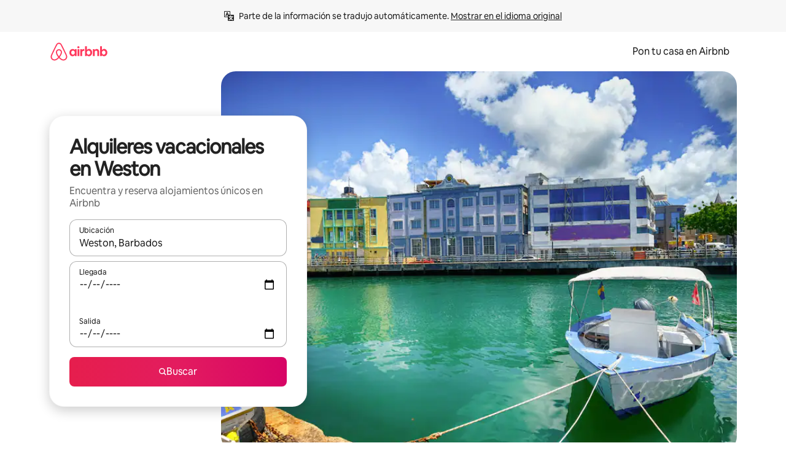

--- FILE ---
content_type: text/javascript
request_url: https://a0.muscache.com/airbnb/static/packages/web/common/217f.675dbd3739.js
body_size: 11643
content:
__d(function(g,r,i,a,m,e,d){"use strict";var t=r(d[0]).default;Object.defineProperty(e,"__esModule",{value:!0}),e.default=function(){l({i18nInitData:u.default.get("i18n-init"),phrases:u.default.get("phrases")})},e.initI18n=l;var n=t(r(d[1])),u=t(r(d[2])),f=t(r(d[3]));function l({i18nInitData:t,phrases:u,i18nInstance:l,cookieInstance:s}){t&&(0,f.default)(t,l,s),(l||n.default).extend(u)}},"1b5f2d",["ba7a76","a9f4b1","ef2bc3","89c720"]);
__d(function(g,r,i,a,m,e,d){"use strict";Object.defineProperty(e,"__esModule",{value:!0}),e.nezhaWebInterface=void 0,e.nezhaWebInterface={}},"1d2983",[]);
__d(function(g,r,i,a,m,e,d){"use strict";var t=r(d[0]).default;function n(){let t=r(d[1]);return n=function(){return t},t}Object.defineProperty(e,"__esModule",{value:!0}),e.createBrowserSideClient=function(t,{hydrationData:R,origin:p}){let E,v,h=window,y=new URLSearchParams(h.location.search),k="true"===y.get("niobe_skip_prepare"),B=(0,n().createBrowserFetch)(h.fetch),H=(0,_().getBrowserHyperloopEnv)(),N=(0,w().createBrowserMetricReporter)(H),T=c.default.logJitneyEvent.bind(c.default),{performance:W}=h,A=W?.memory?.jsHeapSizeLimit,I=(0,l().createNiobeFetchEventSource)(h.document.body),L=(0,S().getWebSocketGatewayURL)(h.location),M=L?new(s()).WebSocketClient({WebSocket:h.WebSocket,onlineIndicator:h,wsGatewayURL:L,metricReporter:N,jitneyLogger:T}):void 0;return new t({cacheMaxSize:A&&A/4,disablePrepare:k,extraHeaders:(E={},(v=y.get("niobe_test_destinations"))&&(E[b().KRAKEN_TEST_DESTINATIONS_HEADER]=v),E),fetch:B,fetchStatusMessageTarget:I,flagger:o.default,generateRandomString:f.generateRandomString,getRenderingState:u.getRenderingState,hydrationData:R,jitneyLogger:T,metricReporter:N,webSocketClient:M,origin:p})};var o=t(r(d[2])),u=r(d[3]),c=t(r(d[4])),f=r(d[5]);function l(){let t=r(d[6]);return l=function(){return t},t}function S(){let t=r(d[7]);return S=function(){return t},t}function s(){let t=r(d[8]);return s=function(){return t},t}function _(){let t=r(d[9]);return _=function(){return t},t}function b(){let t=r(d[10]);return b=function(){return t},t}function w(){let t=r(d[11]);return w=function(){return t},t}},"2ecef8",["ba7a76","dcca7a","dcc72a","9f22cd","c8b97a","24220e","da80b1","c4749a","84b0db","4227a5","f3f6d0","09f3f6"]);
__d(function(g,r,i,a,m,e,d){"use strict";Object.defineProperty(e,"__esModule",{value:!0}),e.partytownSnippet=void 0,Object.freeze((t=>{let n=new Set,o=t;do Object.getOwnPropertyNames(o).forEach(t=>{"function"==typeof o[t]&&n.add(t)});while((o=Object.getPrototypeOf(o))!==Object.prototype);return Array.from(n)})([])),e.partytownSnippet=t=>((t,n)=>{let{forward:o=[],...s}=t||{},c=JSON.stringify(s,(t,n)=>("function"==typeof n&&(n=String(n)).startsWith(t+"(")&&(n="function "+n),"loadScriptsOnMainThread"===t&&(n=n.map(t=>Array.isArray(t)?t:["string"==typeof t?"string":"regexp","string"==typeof t?t:t.source])),n));return"!(function(w,p,f,c){if(!window.crossOriginIsolated && !navigator.serviceWorker) return;"+(Object.keys(s).length>0?`c=w[p]=Object.assign(w[p]||{},${c});`:"c=w[p]=w[p]||{};")+"c[f]=(c[f]||[])"+(o.length>0?`.concat(${JSON.stringify(o)})`:"")+"})(window,'partytown','forward');"+n})(t,'/* Partytown 0.9.1 - MIT builder.io */\nconst t={preserveBehavior:!1},e=e=>{if("string"==typeof e)return[e,t];const[n,r=t]=e;return[n,{...t,...r}]},n=Object.freeze((t=>{const e=new Set;let n=[];do{Object.getOwnPropertyNames(n).forEach((t=>{"function"==typeof n[t]&&e.add(t)}))}while((n=Object.getPrototypeOf(n))!==Object.prototype);return Array.from(e)})());!function(t,r,o,i,a,s,c,d,l,p,u=t,f){function h(){f||(f=1,"/"==(c=(s.lib||"/~partytown/")+(s.debug?"debug/":""))[0]&&(l=r.querySelectorAll(\'script[type="text/partytown"]\'),i!=t?i.dispatchEvent(new CustomEvent("pt1",{detail:t})):(d=setTimeout(v,1e4),r.addEventListener("pt0",w),a?y(1):o.serviceWorker?o.serviceWorker.register(c+(s.swPath||"partytown-sw.js"),{scope:c}).then((function(t){t.active?y():t.installing&&t.installing.addEventListener("statechange",(function(t){"activated"==t.target.state&&y()}))}),console.error):v())))}function y(t){p=r.createElement(t?"script":"iframe"),t||(p.style.display="block",p.style.width="0",p.style.height="0",p.style.border="0",p.style.visibility="hidden",p.setAttribute("aria-hidden",!0)),p.src=c+"partytown-"+(t?"atomics.js?v=0.9.1":"sandbox-sw.html?"+Date.now()),r.querySelector(s.sandboxParent||"body").appendChild(p)}function v(n,o){for(w(),i==t&&(s.forward||[]).map((function(n){const[r]=e(n);delete t[r.split(".")[0]]})),n=0;n<l.length;n++)(o=r.createElement("script")).innerHTML=l[n].innerHTML,o.nonce=s.nonce,r.head.appendChild(o);p&&p.parentNode.removeChild(p)}function w(){clearTimeout(d)}s=t.partytown||{},i==t&&(s.forward||[]).map((function(r){const[o,{preserveBehavior:i}]=e(r);u=t,o.split(".").map((function(e,r,o){var a;u=u[o[r]]=r+1<o.length?u[o[r]]||(a=o[r+1],n.includes(a)?[]:{}):(()=>{let e=null;if(i){const{methodOrProperty:n,thisObject:r}=((t,e)=>{let n=t;for(let t=0;t<e.length-1;t+=1)n=n[e[t]];return{thisObject:n,methodOrProperty:e.length>0?n[e[e.length-1]]:void 0}})(t,o);"function"==typeof n&&(e=(...t)=>n.apply(r,...t))}return function(){let n;return e&&(n=e(arguments)),(t._ptf=t._ptf||[]).push(o,arguments),n}})()}))})),"complete"==r.readyState?h():(t.addEventListener("DOMContentLoaded",h),t.addEventListener("load",h))}(window,document,navigator,top,window.crossOriginIsolated);')},"366814",[]);
__d(function(g,r,i,a,m,e,d){"use strict";Object.defineProperty(e,"__esModule",{value:!0}),e.handlePartytownError=function(n){(0,t.airdogCount)("partytown.error.update",1,{source:n})},e.handlePartytownSuccess=function(n){(0,t.airdogCount)("partytown.success.update",1,{source:n})};var t=r(d[0])},"3a1e93",["3e4681"]);
__d(function(g,r,i,a,m,e,d){"use strict";Object.defineProperty(e,"__esModule",{value:!0});var n=e.CoreFoundationTabBackgroundEvent={defaultProps:{schema:"com.airbnb.jitney.event.logging.CoreFoundation:CoreFoundationTabBackgroundEvent:1.0.0",event_name:"corefoundation_tab_background"},propTypes:{}};n.fullyQualifiedName="CoreFoundation.v1.CoreFoundationTabBackgroundEvent",e.CoreFoundationTabBackgroundEventEvent=function(o){return{eventData:o,eventDataSchema:n}}},"415b8b",[]);
__d(function(g,r,_i,a,m,e,d){"use strict";var t=r(d[0]).default;Object.defineProperty(e,"__esModule",{value:!0}),e.default=c;var i=t(r(d[1])),n=r(d[2]),l=r(d[3]),s=r(d[4]),o=t(r(d[5])),u=t(r(d[6]));async function _(t){if(!t)return null;let i=await (0,s.getDataLayerVariables)({userId:t,userDataFields:["IS_ACTIVE_HOST"]});return i?.userData?.isActiveHost}async function c(t){let s=i.default.language(),c=await _(t?.idStr);(0,n.airdogCount)("gtm.is_active_host_mismatch",1,[`airbnbuser:${t.is_active_host}`,`datalayervariables:${c}`]);let f=window.location.hostname,v=Number(function(t){let i=0;if(!t)return i;for(let n=0;n<t.length;n+=1)i=(i<<5)-i+t.charCodeAt(n),i&=i;return i}((0,l.getBev)())%2==0),h=i.default.country(),w=decodeURIComponent(window.location.href),b=RegExp('(([^<>()[\\]\\\\.,;:\\s@"]+(\\.[^<>()[\\]\\\\.,;:\\s@"]+)*)|(".+"))@((\\[[0-9]{1,3}\\.[0-9]{1,3}\\.[0-9]{1,3}\\.[0-9]{1,3}])|(([a-zA-Z\\-0-9]+\\.)+[a-zA-Z]{2,}))').test(w);b&&u.default.logEvent({event_name:"urls_with_pii",event_data:{url:w,datadog_key:"paid_growth.urls_with_pii",datadog_tags:"source:initializer"}});let p={l:s,d:f,au:Number(!!t?.idStr),ah:c,ra:v};(0,o.default)({event:"variables_initialized",data:{google_tag_params:p,...p,user_country:h,urlContainsPII:b,dpo:"LDU"}}),t?.idStr&&(0,o.default)({event:"rlsa_test_side",data:{user_id:t.idStr,rlsa_test_side:0}})}},"457610",["ba7a76","862e50","3e4681","b4aab0","858066","c1f92a","c8b97a"]);
__d(function(g,r,i,a,m,e,d){"use strict";Object.defineProperty(e,"__esModule",{value:!0}),e.getConsentIdFromCustomConsentCookie=s,e.getConsentValueFromCustomConsentCookieSync=function(s,C){return(0,o.deserializeConsentData)(C||(0,n.getCookieSync)(t.CONSENT_VALUES_KEY).value)[s]};var n=r(d[0]),t=r(d[1]),o=r(d[2]);async function s(s,C){let u=C||(await (0,n.getCookieAsync)(t.CONSENT_IDS_KEY))?.value;return(0,o.deserializeConsentData)(u)[s]}},"4ba22d",["13babd","ea44e9","6f4829"]);
__d(function(g,r,i,a,m,e,d){"use strict";Object.defineProperty(e,"__esModule",{value:!0}),e.version=void 0,e.version="0.9.1"},"51c36f",[]);
__d(function(g,r,i,a,m,e,d){"use strict";var t=r(d[0]).default;Object.defineProperty(e,"__esModule",{value:!0}),e.LegacyBootstrapDataInstanceToken=e.InstallersToSkipToken=e.FooterPropsToken=e.BootstrapDataToken=e.AuthModalPropsToken=e.AirbnbRequestToken=void 0;var o=t(r(d[1])),n=r(d[2]);e.LegacyBootstrapDataInstanceToken=(0,n.createToken)("LegacyBootstrapDataInstanceToken",{map:!0,getDefault:()=>o.default}),(0,n.createToken)("BootstrapDataMapToken",{map:!0,getDefault:()=>({})}),e.BootstrapDataToken=(0,n.createToken)("BootstrapDataToken",{hydrate:!0,getDefault:()=>({})}),(0,n.createToken)("PreventCachingToken",{getDefault:()=>({})}),e.InstallersToSkipToken=(0,n.createToken)("InstallersToSkipToken",{map:!0,getDefault:()=>({})}),(0,n.createToken)("SeoFeaturesToken",{getDefault:()=>({})}),(0,n.createToken)("IsWebviewToken",{getDefault:()=>!1}),(0,n.createToken)("AirbnbUserCookiesToken"),(0,n.createToken)("HyperloopStateToken",{getDefault:()=>({}),hydrate:!0}),e.AuthModalPropsToken=(0,n.createToken)("AuthModalPropsToken",{getDefault:()=>void 0,hydrate:!0}),e.AirbnbRequestToken=(0,n.createToken)("AirbnbRequestToken"),e.FooterPropsToken=(0,n.createToken)("FooterPropsToken",{getDefault:()=>void 0,hydrate:!0}),(0,n.createToken)("HeaderPropsToken",{getDefault:()=>void 0,hydrate:!0})},"53ae4d",["ba7a76","ef2bc3","cd87be"]);
__d(function(g,r,i,a,m,e,d){"use strict";var t=r(d[0]).default;Object.defineProperty(e,"__esModule",{value:!0}),e.default=function(t){if(!o.default.isTrebuchetLaunched((0,s.default)("gtm_monitoring_enabled")))return;window.addEventListener("message",t=>{if(t.origin===window.location.origin){var o;"object"==typeof(o=t.data)&&null!==o&&"GTM_MONITORING"===o.type&&function(t){let{eventName:o,containerId:s,tagDetails:u}=t,l=(u?.tags||[]).filter(t=>"true"!==t.exclude);if(0!==l.length)for(let t of l){var c;let u=(c=t.name,c?.replace(/\|/g,"#")||"");(0,n.airdogCount)("gtm_tag_status_total",1,{status:t.status,event_name:o,tag_id:String(t.id),tag_name:u,container_id:s}),(0,n.airdogGauge)("gtm_tag_execution_time_milliseconds",t.executionTime,{event_name:o,tag_id:String(t.id),tag_name:u,container_id:s})}}(t.data)}});let u=o.default.isTrebuchetLaunched((0,s.default)("partytown_use_fallback_gtm"));if(t&&!u||window.gtmPostMessage||(window.gtmPostMessage=function(t,n){window.postMessage(t,n||"*")}),t){let t=document.getElementsByTagName("script")[0],n=document.createElement("script");n.type="text/partytown",n.text=`
      window.gtmPostMessage = window.gtmPostMessage || function(message, origin) {
        self.postMessage(message, origin || '*');
      };
    `,t?.parentNode?.insertBefore(n,t)}};var n=r(d[1]),o=t(r(d[2])),s=t(r(d[3]))},"547624",["ba7a76","3e4681","dcc72a","2c6bf9"]);
__d(function(g,r,_i,a,m,e,d){"use strict";var t=r(d[0]).default,o=r(d[1]).default;Object.defineProperty(e,"__esModule",{value:!0}),e.default=function(){window.dataLayer=window.dataLayer||[];let t=1;(0,n.default)({event:l.OneTrustDataLayerKey,data:{[l.OneTrustConsentKey]:""}}),(0,n.default)({event:l.OptanonDataLayerKey,data:{[l.OptanonConsentKey]:""}}),(0,i.default)({toolName:"Airbnb",doesCookieHaveConsentCb:()=>{let o=(0,u.getConsentForTools)(),s=Object.keys(o).filter(t=>o[t]);(0,f.default)({source:"data_layer",consentTags:(0,f.getTagsFromData)(o),otherTags:{iteration:t++}});let i=0===s.length?"":`,${s.join(",")},`;(0,n.default)({event:l.OneTrustDataLayerKey,data:{[l.OneTrustConsentKey]:i}}),(0,n.default)({event:l.OptanonDataLayerKey,data:{[l.OptanonConsentKey]:i}})}}),(0,i.default)({toolName:"Google Analytics",doesCookieHaveConsentCb:t=>{t||c(y)}}),(0,i.default)({toolName:"bing.com",doesCookieHaveConsentCb:t=>{t||c(_)}}),(0,i.default)({toolName:"facebook.com",doesCookieHaveConsentCb:t=>{t||c(C)}}),window.dataLayer.push({"gtm.start":new Date().getTime(),event:"gtm.js"})};var n=o(r(d[2])),s=r(d[3]),l=r(d[4]),u=r(d[5]),i=o(r(d[6])),f=t(r(d[7]));let y=["_ga","_ga_2P6Q8PGG16","_ga_0PV4D6B3NJ","_gat","_gcl_au","_gid","AMP_TOKEN","FPID","FPAU","FPLC"],_=["_uetvid","_uetsid","_uetmsclkid"],C=["_fbp","_fbc"];function c(t){t.forEach(t=>{(0,s.deleteCookieAsync)(t,{internalOnly:!0})})}},"549a70",["45f788","ba7a76","c1f92a","13babd","ea44e9","8b1591","e8f252","e25f83"]);
__d(function(g,r,i,a,m,e,d){"use strict";function t(){let n=r(d[0]);return t=function(){return n},n}function n(){let t=r(d[1]);return n=function(){return t},t}Object.defineProperty(e,"__esModule",{value:!0}),Object.defineProperty(e,"NiobeRestClient",{enumerable:!0,get:function(){return n().NiobeRestClient}}),Object.defineProperty(e,"isNiobeRestError",{enumerable:!0,get:function(){return t().isNiobeRestError}})},"69a7c4",["76b526","a98af9"]);
__d(function(g,r,i,a,m,e,d){"use strict";Object.defineProperty(e,"__esModule",{value:!0}),e.createNiobeRestError=function(o,t){return{...o,...t,cause:o.cause,responseJSON:o.networkError?.result,responseText:o.networkError?.body,type:"NiobeRestError"}}},"76b526",[]);
__d(function(g,r,i,a,m,e,d){"use strict";var t=r(d[0]).default;Object.defineProperty(e,"__esModule",{value:!0}),e.default=function(t,u){let w=document.getElementsByTagName("script")[0],f=document.createElement("script");f.defer=!0,f.async=!0,f.fetchpriority="low",f.src=`https://www.googletagmanager.com/gtag/js?id=${t}`;let y=document.createElement("script");y.text=`window.dataLayer = window.dataLayer || []; window.gtag = function gtag(){ window.dataLayer.push(arguments);}; gtag('consent', 'default', {'analytics_storage': 'denied', 'ad_storage': 'denied', 'wait_for_update': 500}); gtag('js', new Date()); gtag('config', 'G-2P6Q8PGG16', {transport_url: 'https://${window.location.hostname}/sgtm'});`;let _=document.createElement("script");_.text=(0,p.default)();let h=document.createElement("script");h.text=(0,n.partytownSnippet)(),h.onerror=()=>{(0,s.handlePartytownError)("gtag")},h.onload=()=>{(0,s.handlePartytownSuccess)("gtag")},w.parentNode?.insertBefore(_,w),w.parentNode?.insertBefore(h,w),f.type="text/partytown",y.type="text/partytown",w.parentNode?.insertBefore(f,w),w.parentNode?.insertBefore(y,w),(0,o.airdogCount)("gtm.gtag.config",1,{source:u});let E=!1;(0,c.default)({toolName:"Google Analytics",doesCookieHaveConsentCb:t=>{if((0,l.default)({source:"gtag",consentTags:{has_google_analytics:!!t},otherTags:{iteration:E?2:1}}),t&&!E){let t=document.createElement("script");t.text=`gtag('consent', 'update', {'analytics_storage': 'granted', 'ad_storage': 'granted'}); gtag('event', 'page_view', {transport_url: 'https://${window.location.hostname}/sgtm'});`,t.type="text/partytown",w.parentNode?.insertBefore(t,w),E=!0,window.dispatchEvent(new CustomEvent("ptupdate")),(0,o.airdogCount)("gtm.gtag.update",1,{source:u})}}})};var n=r(d[1]),o=r(d[2]),s=r(d[3]),c=t(r(d[4])),l=t(r(d[5])),p=t(r(d[6]))},"7c5bc6",["ba7a76","366814","3e4681","3a1e93","e8f252","e25f83","f8a80b"]);
__d(function(g,r,i,a,m,e,d){"use strict";var t=r(d[0]).default;Object.defineProperty(e,"__esModule",{value:!0}),e.default=c;var n=t(r(d[1])),o=r(d[2]);async function c(){if(!("serviceWorker"in navigator))return[];try{let{version:t}=await r(d[4])(d[3]).then(n.default);if(!t)return[];let o=await navigator.serviceWorker.getRegistrations(),c=[];for(let n of o){let o=n.active?.scriptURL||"";if(o.includes("partytown")||n.scope.includes("partytown")){let u=function(t){let n=t.match(/~partytown\/([0-9]+\.[0-9]+\.[0-9]+)/);return n&&n[1]?n[1]:null}(o);if(!u||u===t)continue;c.push(n.unregister().then(t=>({success:t,url:o,version:u})).catch(t=>({success:!1,url:o,version:u,error:t})))}}return await Promise.all(c)}catch(n){let t=n instanceof Error?n:Error("Unknown error during Partytown cleanup");return(0,o.reportError)(t,{tags:{team:"performance-platform",project:"partytown"}}),[]}}},"7eb54e",["ba7a76","45f788","f2f40f","51c36f","057569"]);
__d(function(g,r,i,a,m,e,d){"use strict";Object.defineProperty(e,"__esModule",{value:!0}),e.getDataLayerVariables=l;var t=r(d[0]);function s(){let t=r(d[1]);return s=function(){return t},t}var n=r(d[2]);let _="/v2/get-data-layer-variables";function c(t){return`${_}/${t.replace(/([^a-z0-9]+)/gi,"-")}`}async function l(l){let o,u=JSON.stringify(l),E=(o=c(u),(0,n.localStorageGetItem)(o));if((0,t.airdogCount)("gtm.getdatalayervars.cache",1,{cache_result:E?"hit":"miss",has_user_id:!!l.userId,has_bev_id:!!l.bevId,has_listing_id:!!l.listingId,has_stay_confirmation_code:!!l.stayConfirmationCode,has_experience_id:!!l.experienceId,has_experience_confirmation_code:!!l.experienceConfirmationCode,has_is_active_host:l.userDataFields?.includes("IS_ACTIVE_HOST")??!0,has_audience_type:l.userDataFields?.includes("AUDIENCE_TYPE")??!0,has_advanced_matching_data:l.userDataFields?.includes("ADVANCED_MATCHING_DATA")??!0,has_experience_audience_type:l.userDataFields?.includes("EXPERIENCE_AUDIENCE_TYPE")??!0,has_service_audience_type:l.userDataFields?.includes("SERVICE_AUDIENCE_TYPE")??!0}),!E){var h;let t;h=E=await s().NiobeRestClient.post(`/api${_}`,{body:u}),t=c(u),(0,n.localStorageSetItem)(t,h,{expires:864e5})}return E}},"858066",["3e4681","69a7c4","13babd"]);
__d(function(g,r,i,a,m,e,d){"use strict";var l=r(d[0]).default;Object.defineProperty(e,"__esModule",{value:!0}),e.default=function(l,s=null,v=null){let _;(s||u.default).locale(l.locale);let b=(_=v&&v("country").value||(0,f.getCookieSync)("country").value||l.country,{...l,..._?{country:_}:{}});b.currencies=o.default,b.languages=(0,y.default)(),null==v&&c.default.extend({"i18n-init":b}),n.default.init(b),function(l,u="en"){t.default.locale(l)!==l&&t.default.locale(u)}(l.moment_locale)};var t=l(r(d[1])),u=l(r(d[2])),n=l(r(d[3])),c=l(r(d[4])),o=l(r(d[5])),f=r(d[6]),y=l(r(d[7]))},"89c720",["ba7a76","1772c9","a9f4b1","862e50","ef2bc3","9bcdb8","13babd","3136ef"]);
__d(function(g,r,i,a,m,e,d){"use strict";Object.defineProperty(e,"__esModule",{value:!0}),e.getConsentForTool=function(s){let C=(0,n.getConsentValueFromCustomConsentCookieSync)(t.TermNames.COOKIES_BANNER),u=t.TOOL_NAME_TO_TOOL_ID[s];return!!C&&!!u&&(0,o.getPermissionFromConsent)(C,u)},e.getConsentForTools=function(){let o={},s=(0,n.getConsentValueFromCustomConsentCookieSync)(t.TermNames.COOKIES_BANNER);return s?.split(",").forEach(t=>{let[n,s]=t.split("=");o[n]="1"===s}),o};var o=r(d[0]),t=r(d[1]),n=r(d[2])},"8b1591",["d23d70","ea44e9","4ba22d"]);
__d(function(g,r,i,a,m,e,d){"use strict";Object.defineProperty(e,"__esModule",{value:!0}),e.default=function(n){if("string"==typeof n){let u=n.toLowerCase(),t=u.includes("miniprogram");if(t&&n.includes("MicroMessenger"))return"wechat";if(n.includes("AlipayClient"))return"alipay";if(u.includes("swan-baiduboxapp"))return"baidu";if(u.includes("swan-xhsdiscover"))return"xiaohongshu";if(u.includes("toutiaomicroapp"))return"toutiao";if(t&&n.includes("QQ"))return"qq"}}},"8bf1d4",[]);
__d(function(g,r,i,a,m,e,d){"use strict";Object.defineProperty(e,"__esModule",{value:!0}),e.getPartytownConfig=function(){let t=r(d[0]);return`
    partytown = {
      forward: ['dataLayer.push', 'gtag'],
      lib: '/~partytown/${t.version}/',
      resolveUrl:
        function(url, location, type) {
          if (url.href.includes('googletagmanager.com/debug') ||
            url.href.includes('googletagmanager.com/static') ||
            url.hostname === 'wcs.naver.net' ||
            url.hostname === 'd34r8q7sht0t9k.cloudfront.net' ||
            url.hostname === 'js.adsrvr.org'
          ) {
            const proxyUrl = new URL('https://a0.muscache.com/partytown-proxy');
            proxyUrl.searchParams.append('domain', url.host);
            proxyUrl.searchParams.append('path', url.pathname + url.search);
            return proxyUrl;
          }
          return url;
        },
    };
  `},e.getPartytownConfigInDebugMode=function(){let t=r(d[0]);return`
    partytown = {
      forward: ['dataLayer.push', 'gtag'],
      lib: '/~partytown/${t.version}/',
      debug: true,
      logCalls: true,
      logImageRequests: true,
      logScriptExecution: true,
      logStackTraces: true,
      resolveUrl:
        function(url, location, type) {
          if (url.href.includes('googletagmanager.com/debug') ||
            url.href.includes('googletagmanager.com/static') ||
            url.hostname === 'wcs.naver.net' ||
            url.hostname === 'd34r8q7sht0t9k.cloudfront.net' ||
            url.hostname === 'js.adsrvr.org'
          ) {
            const proxyUrl = new URL('https://a0.muscache.com/partytown-proxy');
            proxyUrl.searchParams.append('domain', url.host);
            proxyUrl.searchParams.append('path', url.pathname + url.search);
            return proxyUrl;
          }
          return url;
        },
    };
  `}},"8d6e03",["51c36f"]);
__d(function(g,r,i,a,m,e,d){"use strict";Object.defineProperty(e,"__esModule",{value:!0});var o=e.CoreFoundationTabForegroundEvent={defaultProps:{schema:"com.airbnb.jitney.event.logging.CoreFoundation:CoreFoundationTabForegroundEvent:1.0.0",event_name:"corefoundation_tab_foreground"},propTypes:{}};o.fullyQualifiedName="CoreFoundation.v1.CoreFoundationTabForegroundEvent",e.CoreFoundationTabForegroundEventEvent=function(n){return{eventData:n,eventDataSchema:o}}},"9bc3cf",[]);
__d(function(g,r,i,a,m,e,d){"use strict";Object.defineProperty(e,"__esModule",{value:!0}),e.default=function(){var o;return o=window.location.hostname,n.some(n=>o===n||o?.endsWith(`.${n}`))};let n=["admin.airbnb.com","admin.canary.airbnb.com","admin-next.airbnb.com","admin.localhost.airbnb.com","admin.hyperloop.localhost.airbnb.com","admin.airbnb-dev.com","admin.dev.staging.airbnb.com"]},"a06dbf",[]);
__d(function(g,r,i,a,m,e,d){"use strict";var t=r(d[0]).default;Object.defineProperty(e,"__esModule",{value:!0}),e.default=function(t){let w=(0,l.isPartytownEnabled)()||(t||o.default).get("enable_partytown_gtm");function y(t,o){let l=document.getElementsByTagName("script")[0],p=document.createElement("script");if(p.defer=!0,p.fetchpriority="low",p.src=`https://www.googletagmanager.com/gtm.js?id=${t}`,o){let t=document.createElement("script");t.text=(0,f.default)();let o=document.createElement("script");o.text=(0,n.partytownSnippet)(),o.onerror=()=>{(0,u.handlePartytownError)("gtm")},o.onload=()=>{(0,u.handlePartytownSuccess)("gtm")},l?.parentNode?.insertBefore(t,l),l?.parentNode?.insertBefore(o,l);let s=document.createElement("script");s.text="window.dataLayer = window.dataLayer || []; window.dataLayer.push({ 'gtm.start': new Date().getTime(), event: 'gtm.js' });",s.type="text/partytown",l?.parentNode?.insertBefore(s,l),p.type="text/partytown"}else s.default.isTrebuchetLaunched((0,c.default)("kill_partytown_service_workers"))&&navigator?.serviceWorker?.getRegistrations&&navigator.serviceWorker.getRegistrations().then(t=>{t.length>0&&t.forEach(t=>{t.active?.scriptURL.includes("partytown")&&t.unregister()})});l?.parentNode?.insertBefore(p,l)}(0,p.default)(w),s.default.isTrebuchetLaunched((0,c.default)("partytown_use_fallback_gtm"))&&y("GTM-TT7MSBZP",!1),y("GTM-46MK",w)};var n=r(d[1]),o=t(r(d[2])),s=t(r(d[3])),c=t(r(d[4])),l=r(d[5]),u=r(d[6]),p=t(r(d[7])),f=t(r(d[8]))},"a491f4",["ba7a76","366814","ef2bc3","dcc72a","2c6bf9","232dc9","3a1e93","547624","f8a80b"]);
__d(function(g,r,i,a,m,e,d){"use strict";var t=r(d[0]).default;function n(){let c=t(r(d[1]));return n=function(){return c},c}Object.defineProperty(e,"__esModule",{value:!0}),e.NiobeRestClient=void 0;var c=r(d[2]);function s(){let t=r(d[3]);return s=function(){return t},t}function o(){let t=r(d[4]);return o=function(){return t},t}function h(){let t=r(d[5]);return h=function(){return t},t}class u{static client(){return this.loader||(this.loader=(0,s().niobeClientLoader)().then(t=>c.nezhaWebInterface.Nezha?.isHybrid&&c.nezhaWebInterface.createNezhaNiobeClient?c.nezhaWebInterface.createNezhaNiobeClient(t):(0,o().createBrowserSideClient)(t,{origin:"rest"}))),this.loader}static params(t){return new URLSearchParams(n().default.stringify(t,{arrayFormat:"brackets"}))}static async load(){await this.client()}static async get(t,n={}){let{result:c}=await this.fetch({...n,url:t,method:"GET"});return c}static async post(t,n={}){let{result:c}=await this.fetch({...n,url:t,method:"POST"});return c}static async delete(t,n={}){let{result:c}=await this.fetch({...n,url:t,method:"DELETE"});return c}static async put(t,n={}){let{result:c}=await this.fetch({...n,url:t,method:"PUT"});return c}static async patch(t,n={}){let{result:c}=await this.fetch({...n,url:t,method:"PATCH"});return c}static async fetch(t){let n=await this.client(),{data:c,error:s,response:o}=await n.preloadRestQuery({fetchPolicy:"no-cache",dedupePolicy:"no-dedupe",...t,headers:{"X-CSRF-Without-Token":"1",...t.headers}}).promise;if(s)throw(0,h().createNiobeRestError)(s,o);return{result:c??{},response:o}}}e.NiobeRestClient=u,u.loader=void 0},"a98af9",["ba7a76","e950a3","1d2983","f4665c","2ecef8","76b526"]);
__d(function(g,r,i,a,m,e,d){"use strict";var t=r(d[0]).default;Object.defineProperty(e,"__esModule",{value:!0}),e.sessionStorageSetItem=e.sessionStorageRemoveItem=e.sessionStorageGetItem=e.localStorageSetItem=e.localStorageRemoveItem=e.localStorageGetItem=void 0;var o=t(r(d[1])),s=r(d[2]),_=r(d[3]);e.localStorageSetItem=(0,o.default)({api_used:"local_storage",method:"set_sync_pre_guardrail",version:"1.0.0"})(function(t,o,_){(0,s.setItem)(t,o,{expires:_})}),e.localStorageGetItem=(0,o.default)({api_used:"local_storage",method:"get_sync_pre_guardrail",version:"1.0.0"})(s.getItem),e.localStorageRemoveItem=(0,o.default)({api_used:"local_storage",method:"remove_sync_pre_guardrail",version:"1.0.0"})(s.removeItem),e.sessionStorageSetItem=(0,o.default)({api_used:"session_storage",method:"set_sync_pre_guardrail",version:"1.0.0"})(_.setItem),e.sessionStorageGetItem=(0,o.default)({api_used:"session_storage",method:"get_sync_pre_guardrail",version:"1.0.0"})(_.getItem),e.sessionStorageRemoveItem=(0,o.default)({api_used:"session_storage",method:"remove_sync_pre_guardrail",version:"1.0.0"})(_.removeItem)},"acfedf",["ba7a76","dec88f","d98eb7","2d5ac4"]);
__d(function(g,r,i,a,m,e,d){"use strict";Object.defineProperty(e,"__esModule",{value:!0}),e.LegacyTrebuchetToken=e.LegacyTrebuchetDataToken=void 0;var t=r(d[0]);(0,t.createToken)("TrebuchetToken"),e.LegacyTrebuchetDataToken=(0,t.createToken)("LegacyTrebuchetDataToken",{getDefault:()=>({})}),e.LegacyTrebuchetToken=(0,t.createToken)("LegacyTrebuchetToken")},"c385a8",["cd87be"]);
__d(function(g,r,i,a,m,_e,d){"use strict";var e=r(d[0]).default;function t(){let e=r(d[1]);return t=function(){return e},e}function o(){let e=r(d[2]);return o=function(){return e},e}function n(){let e=r(d[3]);return n=function(){return e},e}Object.defineProperty(_e,"__esModule",{value:!0}),_e.initTabTracking=function(){A("initializing tab tracking"),I()&&(0,v.default)({toolName:"Airbnb Functional",onUpdateOnly:!0,doesCookieHaveConsentCb:e=>{e?O():((0,_.deleteCookieAsync)("previousTab"),b=!1)}}),O()};var s=e(r(d[4])),S=e(r(d[5])),l=e(r(d[6])),u=e(r(d[7])),c=e(r(d[8])),_=r(d[9]),E=r(d[10]),T=r(d[11]),f=e(r(d[12])),v=e(r(d[13]));let b=!1;function I(){return u.default.isTrebuchetLaunched((0,c.default)("web_tld_privacy_regions"))}function A(e){(0,l.default)("enableTabTrackingLogging")&&console.info(e)}function O(){var e;if(b)return;if(!window.sessionStorage)return void A("[TAB TRACKING] Session storage not available in this browser");let l=Date.now(),v=function(){let e=S.default.get("previousTab");if(e)return{value:e.toString(),rejectedConsent:!1};let t=(0,_.getCookieSync)("previousTab",{preConsentDataValue:!I()});return{value:t.value,rejectedConsent:t.hadConsentRejected||!1}}();if(v.rejectedConsent)return;let O=v.value;A(`Previous tab: ${v}`),window.addEventListener("beforeunload",()=>{(0,E.sessionStorageRemoveItem)(T.LOCK_SESSION_STORAGE_KEY)}),(0,E.sessionStorageGetItem)(T.LOCK_SESSION_STORAGE_KEY)&&((0,E.sessionStorageRemoveItem)(T.TAB_ID_SESSION_STORAGE_KEY),(0,E.sessionStorageRemoveItem)(T.TIMESTAMP_SESSION_STORAGE_KEY),(0,E.sessionStorageRemoveItem)(T.ANCESTOR_TAB_SESSION_STORAGE_KEY),A("[TAB TRACKING] Found a lock in session storage. The storage was cleared.")),(0,E.sessionStorageSetItem)(T.LOCK_SESSION_STORAGE_KEY,"1");let y=(0,E.sessionStorageGetItem)(T.TAB_ID_SESSION_STORAGE_KEY);A(`Existing Tab: ${y}`);let N=y||(0,t().v4)();A(`Current Tab: ${N}`),"visible"===document.visibilityState&&R(N),y||function(e,t,o){let n;(0,E.sessionStorageSetItem)(T.TAB_ID_SESSION_STORAGE_KEY,e),(0,E.sessionStorageSetItem)(T.TIMESTAMP_SESSION_STORAGE_KEY,o.toString());try{n=JSON.parse(t||"{}")}catch{n={}}if(n.id){let e=(0,E.localStorageGetItem)((0,T.ancestorTabLocalStorageKey)(n.id));if(e&&"object"!=typeof e)try{if(e=JSON.parse(e),!Array.isArray(e))throw Error("Invalid data in local storage")}catch(t){(0,E.localStorageRemoveItem)(T.ANCESTOR_TAB_SESSION_STORAGE_KEY),e=[]}let t=function(e,t){let o=(0,E.localStorageGetItem)((0,T.tabTimestampLocalStorageKey)(e));if(o){let e=parseInt(o,10);if(e)return e}return A(`
    [TAB TRACKING] Could not find timestamp for tab: ${e}.
    Defaulting to current minus one`),function(e,t){return e||t-1}(null,t)}(n.id,o),s=[...e||[],{id:n.id,timestamp:t}];(0,E.sessionStorageSetItem)(T.ANCESTOR_TAB_SESSION_STORAGE_KEY,s)}}(N,O,l);let C=(0,E.sessionStorageGetItem)(T.ANCESTOR_TAB_SESSION_STORAGE_KEY);if(C&&"object"!=typeof C)try{if(C=JSON.parse(C),!Array.isArray(C))throw Error("Invalid data in session storage")}catch(e){A("`ANCESTOR_TAB_SESSION_STORAGE_KEY` invalid, removing stored value."),(0,E.sessionStorageRemoveItem)(T.ANCESTOR_TAB_SESSION_STORAGE_KEY),C=[]}let K=new Date,G=new Date(K.setDate(K.getDate()+14)),p=(0,E.sessionStorageGetItem)(T.TIMESTAMP_SESSION_STORAGE_KEY);p&&(0,E.localStorageSetItem)((0,T.tabTimestampLocalStorageKey)(N),p,G),C&&(0,E.localStorageSetItem)((0,T.ancestorTabLocalStorageKey)(N),C,G),s.default.addTabInfo(N,(C||[]).map(e=>({web_tab_uuid:e.id,timestamp_ms:function(e,t){return e||t-1}(e.timestamp,l)}))),e=N,window.addEventListener("visibilitychange",()=>{let t;"visible"===document.visibilityState&&R(e),u.default.isTrebuchetLaunched((0,c.default)("tab_switch_logging"))&&("hidden"===document.visibilityState?t={schema:o().CoreFoundationTabBackgroundEvent,event_data:{id_tab:e}}:"visible"===document.visibilityState&&(t={schema:n().CoreFoundationTabForegroundEvent,event_data:{id_tab:e}}),t&&(f.default.initialized?f.default.logJitneyEvent(t):f.default.addInitHook(()=>f.default.logJitneyEvent(t))))}),window.addEventListener("focus",()=>{"visible"===document.visibilityState&&R(e)}),window.addEventListener("beforeunload",()=>{(0,E.localStorageRemoveItem)((0,T.tabTimestampLocalStorageKey)(e)),(0,E.localStorageRemoveItem)((0,T.ancestorTabLocalStorageKey)(e))}),b=!0}function R(e){let t=JSON.stringify({id:e});(0,_.setCookieSync)("previousTab",t,{preConsentDataValue:!I()})}},"c3d0a2",["ba7a76","305dd5","415b8b","9bc3cf","2bf1de","ef2bc3","e7272f","dcc72a","2c6bf9","13babd","acfedf","a0b4ee","c8b97a","e8f252"]);
__d(function(g,r,i,_a,m,e,d){"use strict";var t=r(d[0]).default;Object.defineProperty(e,"__esModule",{value:!0}),e.benchmarkLogging=function({api_used:t,version:a,method:c,loggingKeyArgIndex:l}){let s=null,f={},p=function({method:t}){return window.navigator&&window.navigator.sendBeacon?({key:n,time:o,counterMap:u})=>{let a=((...t)=>t.join(":"))(t,n);a in u||(u[a]={counter:0,times:[]}),u[a].counter+=1,u[a].times.push(o)}:()=>{}}({method:c});return c=>(..._)=>{let y;if(100*Math.random()<n.SAMPLE_RATE)return c(..._);let M=performance.now(),h=c(..._);return(({key:c,time:l})=>{p({key:c,time:l,counterMap:f}),s&&clearTimeout(s),0!==Object.keys(f).length&&(s=setTimeout(()=>{!function({api_used:t,version:n,counterMap:a}){let c=Object.keys(a).map(o=>{let{counter:c,times:l}=a[o],s=(t=>{let[n,o]=t.split(":"),a=(0,u.default)(o);return[`method:${n}`,`key:${a}`]})(o);return{type:"distribution",metric:"frontend.cookie.operation_time",value:(({counter:t,times:n})=>0===t?0:Math.floor(n.reduce((t,n)=>t+n,0)/t))({counter:c,times:l}),tags:[...s,`api_used:${t}`,`version:${n}`]}});(0,o.default)(c)}({api_used:t,version:a,counterMap:f}),f={}},n.LOGGING_DEBOUNCE_MS))})({key:"string"==typeof(y=_[l||0])?y:"no_key",time:Math.floor(performance.now()-M)}),h}};var n=r(d[1]),o=t(r(d[2])),u=t(r(d[3]))},"d0e903",["ba7a76","973ca3","130c13","65cdce"]);
__d(function(g,r,i,a,m,e,d){"use strict";Object.defineProperty(e,"__esModule",{value:!0}),e.deleteCookieAsync=c,e.getAllCookiesAsync=u,e.getCookieAsync=t,e.setCookieAsync=s;var o=r(d[0]);function n(){return"cookieStore"in window}async function t(t,s){return t?n()?window.cookieStore.get(t,s):Promise.resolve({name:t,value:(0,o.getCookie)(t)}):null}async function s(t,s,c){return n()?window.cookieStore.set(t,s,c):new Promise(n=>{(0,o.setCookie)(t,s,c),n()})}async function c(t,s){return n()?window.cookieStore.delete(t,s):new Promise(n=>{(0,o.setCookie)(t,"",{...s,expires:-1}),n()})}async function u(){return n()?window.cookieStore.getAll():await Promise.all(Array.from(document.cookie.split(/;\s*/)).map(async o=>{let[n,t]=o.split("=");return{name:n,value:decodeURIComponent(t)}}))}},"d518f3",["e90d84"]);
__d(function(g,r,i,a,m,e,d){"use strict";Object.defineProperty(e,"__esModule",{value:!0}),e.createFetchFailureEvent=function(){return new Event("fetch-did-fail")},e.createFetchSuccessEvent=function(){return new Event("fetch-did-succeed")},e.createNiobeFetchEventSource=function(t){return t}},"da80b1",[]);
__d(function(g,r,i,a,m,e,d){"use strict";var o=r(d[0]).default;Object.defineProperty(e,"__esModule",{value:!0}),e.getCookie=e.default=void 0;var t=r(d[1]),n=o(r(d[2])),s=r(d[3]);e.default=(0,s.benchmarkLogging)({api_used:"document",method:"default",version:"1.0.0"})(n.default),(0,s.benchmarkLogging)({api_used:"document",method:"set",version:"1.0.0"})(n.setCookie),e.getCookie=(0,s.benchmarkLogging)({api_used:"document",method:"get",version:"1.0.0"})(n.getCookie),(0,s.benchmarkLogging)({api_used:"cookie_store",method:"set",version:"1.0.0"})(t.setCookieAsync),(0,s.benchmarkLogging)({api_used:"cookie_store",method:"get",version:"1.0.0"})(t.getCookieAsync),(0,s.benchmarkLogging)({api_used:"cookie_store",method:"delete",version:"1.0.0"})(t.deleteCookieAsync),(0,s.benchmarkLogging)({api_used:"cookie_store",method:"getAll",version:"1.0.0"})(t.getAllCookiesAsync)},"e7272f",["45f788","d518f3","e90d84","d0e903"]);
__d(function(g,r,i,a,m,e,d){"use strict";var t=r(d[0]).default;Object.defineProperty(e,"__esModule",{value:!0}),e.default=function({toolName:t,doesCookieHaveConsentCb:n,onUpdateOnly:u}){u||n((0,f.getConsentForTool)(t));let _=()=>{n((0,f.getConsentForTool)(t))},l=()=>{n(!1)};return o.default.on(E.USER_LOGOUT_EVENT,l),o.default.on(E.CHECK_CONSENT_EVENT,_),()=>{o.default.off(E.USER_LOGOUT_EVENT,l),o.default.off(E.CHECK_CONSENT_EVENT,_)}};var o=t(r(d[1])),E=r(d[2]),f=r(d[3])},"e8f252",["ba7a76","abc3e4","ea44e9","8b1591"]);
__d(function(g,r,i,a,m,e,d){"use strict";Object.defineProperty(e,"__esModule",{value:!0}),e.default=function(t,n,u){return arguments.length>1&&(null==n||"[object Object]"!==Object.prototype.toString.call(n))?l(t,n,u):o(t)},e.getCookie=o,e.setCookie=l;let t=new Map,n=null;function o(o){if(!o)return null;let l=function(){if(t.size>0)return t;let o=g.document.cookie;return o&&o.split("; ").forEach(n=>{let[o,l]=n.split("=").map(decodeURIComponent);t.set(o,l)}),n||(n=Promise.resolve().then(()=>{t.clear(),n=null})),t}();return l.has(o)?l.get(o):null}function l(n,o,l){if(!n)return null;let{expires:u,path:c,domain:s,secure:f}=l||{},p=null==o?-1:u,C=o??"";if("number"==typeof p){let t=new Date;t.setDate(t.getDate()+p),p=t}let b=[`${encodeURIComponent(n)}=${encodeURIComponent(C)}`,!!p&&`expires=${p.toUTCString()}`,!!c&&`path=${c}`,!!s&&`domain=${s}`,!!f&&"secure"].filter(Boolean).join("; ");return t.size>0&&t.set(n,o),g.document.cookie=b,b}},"e90d84",[]);
__d(function(g,r,i,a,m,e,d){"use strict";var t=r(d[0]).default;Object.defineProperty(e,"__esModule",{value:!0}),e.default=function(){let t,D;if((0,s.default)({event:"has_account",data:{has_account:!!(f.default.current().idStr||(0,l.getCookieSync)("hli").value)}}),f.default.isLoggedIn()){let t={userId:f.default.current()?.idStr,userDataFields:["ADVANCED_MATCHING_DATA"]};(0,n.getDataLayerVariables)(t).then(t=>{if(t?.userData?.advancedMatchingData){var u;let n,l;(0,s.default)({event:"facebook_matching_data",data:{facebook_matching:t.userData.advancedMatchingData}}),u=t.userData.advancedMatchingData,n=0,l=0,"US"===c.default.country()&&"4b650e5c4785025dee7bd65e3c5c527356717d7a1c0bfef5b4ada8ca1e9cbe17"===u.state&&(n=1,l=1e3),(0,s.default)({event:"update_dpo",data:{dpoco:n,dpost:l}})}}).catch(()=>{})}t="visitor",D={userId:f.default.current()?.idStr,bevId:(0,u.getBev)(),userDataFields:["AUDIENCE_TYPE","EXPERIENCE_AUDIENCE_TYPE","SERVICE_AUDIENCE_TYPE"]},(0,n.getDataLayerVariables)(D).then(c=>{(0,s.default)({event:"audience_data",data:{audience_type:c?.userData?.audienceType||t,staysAudienceType:c?.userData?.audienceType||t,experiencesAudienceType:c?.userData?.experienceAudienceType||t,servicesAudienceType:c?.userData?.serviceAudienceType||t}})}).catch(()=>{})};var c=t(r(d[1])),u=r(d[2]),n=r(d[3]),s=t(r(d[4])),l=r(d[5]),f=t(r(d[6]))},"ed0a4d",["ba7a76","862e50","b4aab0","858066","c1f92a","13babd","06a99e"]);
__d(function(g,r,i,a,m,e,d){"use strict";var t=r(d[0]).default;Object.defineProperty(e,"__esModule",{value:!0}),e.default=function(t,c,w){let p=(0,n.isIos)()&&(0,n.isWebview)(),v=t||o.default,y=c||s.default,b=v.get("disable_google_tag_manager");p||b||(0,u.default)()||window.addEventListener("hydrate-complete",()=>{requestIdleCallback(async()=>{w||(0,n.isChrome)()&&y.getBootstrap("force_in_gtag_partytown")?((0,_.default)("G-2P6Q8PGG16",w?"seo":"non-seo"),y.getBootstrap("kill_partytown_service_workers")&&await (0,l.default)()):(0,f.default)(t)})})};var o=t(r(d[1])),l=t(r(d[2])),s=t(r(d[3])),n=r(d[4]),u=t(r(d[5])),_=t(r(d[6])),f=t(r(d[7]))},"f1ae12",["ba7a76","ef2bc3","7eb54e","c235f8","e9b7bf","a06dbf","7c5bc6","a491f4"]);
__d(function(g,r,i,a,m,e,d){"use strict";var t=r(d[0]).default;Object.defineProperty(e,"__esModule",{value:!0}),e.default=function(){return n.default.getBootstrap("partytown_debug_mode")?(0,o.getPartytownConfigInDebugMode)():(0,o.getPartytownConfig)()};var o=r(d[1]),n=t(r(d[2]))},"f8a80b",["ba7a76","8d6e03","c235f8"]);
__d(function(g,r,i,a,m,e,d){"use strict";var t=r(d[0]).default;Object.defineProperty(e,"__esModule",{value:!0}),e.default=function(t){(t||n.default).get("disable_google_analytics")||Object.assign((0,f.default)(()=>r(d[5])(d[4]).then(c.default)),{prefetch:()=>r(d[5]).prefetch(d[4])})().then(t=>{t()}).catch(u)};var c=t(r(d[1])),f=t(r(d[2])),n=t(r(d[3]));function u(){}},"fcdd8f",["ba7a76","45f788","b4385c","ef2bc3","2037f6","057569"]);
//# sourceMappingURL=https://sourcemaps.d.musta.ch/airbnb/static/packages/web/common/217f.6ec1c7516e.js.map